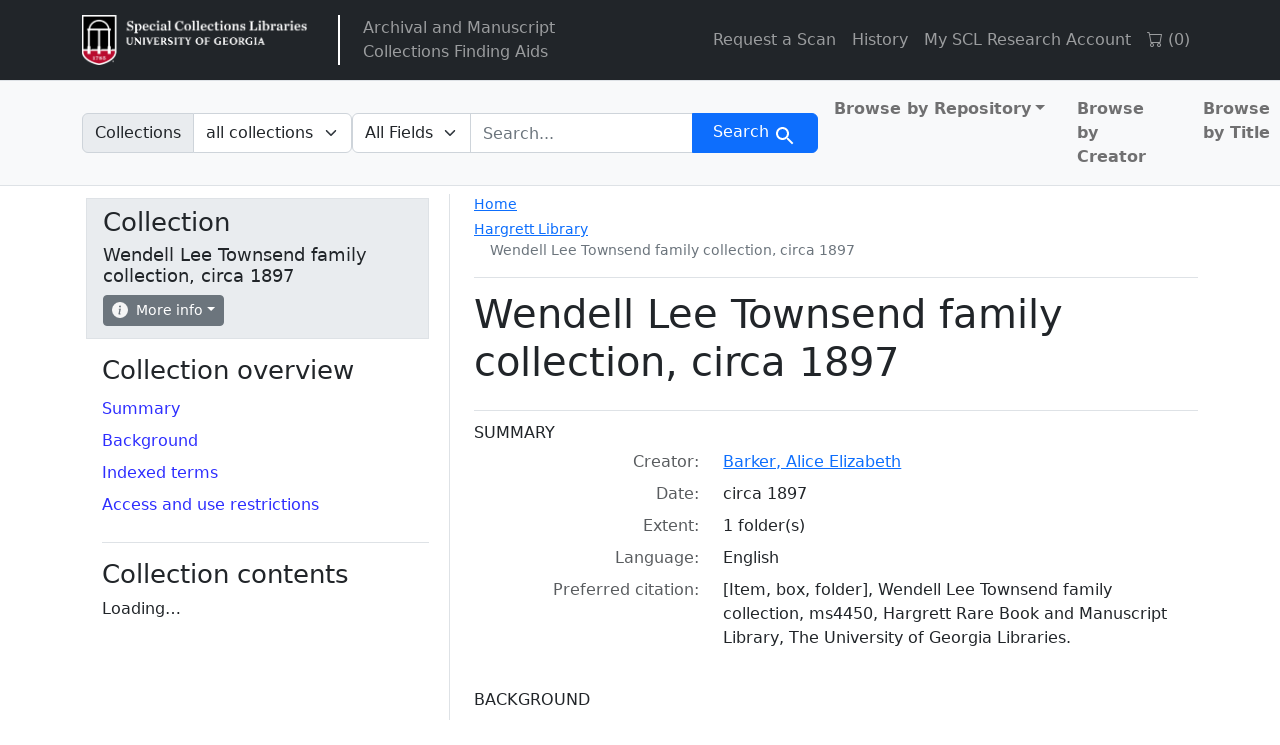

--- FILE ---
content_type: text/html; charset=utf-8
request_url: https://sclfind.libs.uga.edu/catalog/ms4450
body_size: 23795
content:


<!DOCTYPE html>
<html class="no-js" lang="en">
  <head>
    <meta charset="utf-8">
    <meta http-equiv="Content-Type" content="text/html; charset=utf-8">
    <meta name="viewport" content="width=device-width, initial-scale=1, shrink-to-fit=no">

    <title>Wendell Lee Townsend family collection, circa 1897 - Arclight</title>
    <script>
        document.querySelector('html').classList.remove('no-js');
    </script>
    <link href="https://sclfind.libs.uga.edu/catalog/opensearch.xml" title="Arclight" type="application/opensearchdescription+xml" rel="search" />
    <link rel="icon" type="image/x-icon" href="/assets/favicon-b9324049b274f9f814afe4a06df128846ecfa709bd338b438215caf6ad1d16e0.ico" />
    <link rel="stylesheet" href="/assets/application-eca3df120b0d6c4746bcf9d282f749849a535432d0a6db9890283e8d5d8a82d9.css" media="all" data-turbo-track="reload" />

    <!-- CDN Bootstrap -->
    <link rel="stylesheet" href="https://cdn.jsdelivr.net/npm/bootstrap-icons@1.10.5/font/bootstrap-icons.css">

    <!-- Getting Javascript via importmaps -->
    <script type="importmap" data-turbo-track="reload">{
  "imports": {
    "application": "/assets/application-4ef917785453b5ebf086f6aa563ba0989c1aa51171d01c904094f8a09212d928.js",
    "@hotwired/turbo-rails": "/assets/turbo.min-f309baafa3ae5ad6ccee3e7362118b87678d792db8e8ab466c4fa284dd3a4700.js",
    "@hotwired/stimulus": "/assets/stimulus.min-d03cf1dff41d6c5698ec2c5d6a501615a7a33754dbeef8d1edd31c928d17c652.js",
    "@hotwired/stimulus-loading": "/assets/stimulus-loading-1fc59770fb1654500044afd3f5f6d7d00800e5be36746d55b94a2963a7a228aa.js",
    "@popperjs/core": "https://ga.jspm.io/npm:@popperjs/core@2.11.6/dist/umd/popper.min.js",
    "bootstrap": "https://ga.jspm.io/npm:bootstrap@5.2.2/dist/js/bootstrap.js",
    "arclight": "/assets/arclight/arclight-5ab382d47357bb603250a735d667a3d450882fa90304c650b2a65f71d6551015.js",
    "arclight/oembed_controller": "/assets/arclight/oembed_controller-3754c1de2d5e5e9dac39b04f8e7427737b2a522e644ffafc0215854fc942961b.js",
    "arclight/truncate_controller": "/assets/arclight/truncate_controller-7c4ca7ce02d69de45340c089f98a9b0c58a65b1af5ed1cdfea9cd6171d21fafe.js",
    "vue": "https://unpkg.com/vue@3/dist/vue.esm-browser.js",
    "external_online_form": "/assets/external_online_form-b191c166d83e5bf82aaffc21fa713c912dad8b86df8b9cf20c189c073ad971b6.js",
    "@github/auto-complete-element": "/assets/@github--auto-complete-element-a7f696188a93bb2463eb1e452fe870e36e384c944824f5ccc5a7420a8bfc339e.js",
    "@github/combobox-nav": "/assets/@github--combobox-nav-107d2550ff0fa86c38841f8e94e2c02c5ba1c07f6f9d619d2e5b0cf977ffa783.js",
    "blacklight/bookmark_toggle": "/assets/blacklight/bookmark_toggle-97b6e8357b4b80f49f7978d752d5b6e7e7f728fe9415742ab71b74418d689fad.js",
    "blacklight/button_focus": "/assets/blacklight/button_focus-9e15a08a7a1886d78f54ed5d25655a8a07a535dcdd4de584da5c6c6d47e4188c.js",
    "blacklight/checkbox_submit": "/assets/blacklight/checkbox_submit-9ebcfa4e973e594a41674f2cc3b507dc5475ca17b0014abd4279c75f754cb9fe.js",
    "blacklight/core": "/assets/blacklight/core-9a0b4447c74a8b80416ff14a7b5e9ec78c884b95b5ed0155cae0eb01c83af0dc.js",
    "blacklight/debounce": "/assets/blacklight/debounce-26300ecbf3b3807dbc7844415c7f5f87c5684c12038334ab29efbd9cddce3cdc.js",
    "blacklight/facet_suggest": "/assets/blacklight/facet_suggest-45dc1bb7a93afb37a798297ed4611712e9c20a45595d9b1c390ec7619d40ba8d.js",
    "blacklight": "/assets/blacklight/index-97d2fe204ffb9ab17af882d9e8fe00df2e832cb0b5be33ec5864437416216e65.js",
    "blacklight/modal": "/assets/blacklight/modal-0b3b3a243f2364af3c08c87305a0d5732dc518c78c288955bae2032782f2a076.js",
    "blacklight/modalForm": "/assets/blacklight/modalForm-02d8c117d37bf34110a491a76d0889980cb960ebfe1c1c2445e9de64e8637fee.js",
    "blacklight/search_context": "/assets/blacklight/search_context-e9b0ae43b9625d63735f2e9439b237bb34f45243066f906ad4bdbae823a7f46f.js",
    "controllers/application": "/assets/controllers/application-368d98631bccbf2349e0d4f8269afb3fe9625118341966de054759d96ea86c7e.js",
    "controllers": "/assets/controllers/index-2db729dddcc5b979110e98de4b6720f83f91a123172e87281d5a58410fc43806.js",
    "controllers/toc_controller": "/assets/controllers/toc_controller-3914794fd3958ec951b2ca9fffa02d1e99c1eeba3d13cef3fb25a54ab6846ed6.js"
  }
}</script>
<link rel="modulepreload" href="/assets/application-4ef917785453b5ebf086f6aa563ba0989c1aa51171d01c904094f8a09212d928.js">
<link rel="modulepreload" href="/assets/turbo.min-f309baafa3ae5ad6ccee3e7362118b87678d792db8e8ab466c4fa284dd3a4700.js">
<link rel="modulepreload" href="/assets/stimulus.min-d03cf1dff41d6c5698ec2c5d6a501615a7a33754dbeef8d1edd31c928d17c652.js">
<link rel="modulepreload" href="/assets/stimulus-loading-1fc59770fb1654500044afd3f5f6d7d00800e5be36746d55b94a2963a7a228aa.js">
<script src="/assets/es-module-shims.min-4ca9b3dd5e434131e3bb4b0c1d7dff3bfd4035672a5086deec6f73979a49be73.js" async="async" data-turbo-track="reload"></script>
<script type="module">import "application"</script>

    <meta name="csrf-param" content="authenticity_token" />
<meta name="csrf-token" content="mwvvbpbSSmqmi98rvhdfOt0OELMpXQYJXnTxYmBwIJERqlKYoeEQ4MkZuWxhG6JAcqS-b1vejDPUWO1hMF1zEg" />
    <link rel="alternate" title="xml" type="application/xml" href="https://sclfind.libs.uga.edu/catalog/ms4450.xml" />
<link rel="alternate" title="dc_xml" type="text/xml" href="https://sclfind.libs.uga.edu/catalog/ms4450.dc_xml" />
<link rel="alternate" title="oai_dc_xml" type="text/xml" href="https://sclfind.libs.uga.edu/catalog/ms4450.oai_dc_xml" />
  </head>
  <body class="blacklight-catalog blacklight-catalog-show">
  <nav id="skip-link" role="navigation" aria-label="Skip links">
    <a class="element-invisible element-focusable rounded-bottom py-2 px-3" data-turbolinks="false" href="#search_field">Skip to search</a>
    <a class="element-invisible element-focusable rounded-bottom py-2 px-3" data-turbolinks="false" href="#main-container">Skip to main content</a>
    
  </nav>
  <header>
  <nav class="navbar navbar-expand-md navbar-dark bg-dark topbar" role="navigation">
  <div class="container">
    <a class="mb-0 navbar-brand navbar-logo" href="https://www.libs.uga.edu/scl">Arclight</a>
    <span class="vertical-separator"></span>
    <ul class="navbar-nav">
      <li class="nav-item">
        <a href="/" class="nav-link">
          Archival and Manuscript<br>Collections Finding Aids
        </a>
      </li>
    </ul>
    <button class="navbar-toggler navbar-toggler-right" type="button" data-toggle="collapse" data-bs-toggle="collapse" data-target="#user-util-collapse" data-bs-target="#user-util-collapse" aria-controls="user-util-collapse" aria-expanded="false" aria-label="Toggle navigation">
      <span class="navbar-toggler-icon"></span>
    </button>

    <div class="collapse navbar-collapse justify-content-md-end" id="user-util-collapse">
      <ul class="navbar-nav">
  
    <li class="nav-item"><a href="https://www.libs.uga.edu/scl/research/copies" class="nav-link">Request a Scan</a></li>

    <li class="nav-item"><a class="nav-link" href="/search_history">History</a>
</li>

    <li class="nav-item"><a href="https://uga.aeon.atlas-sys.com/logon" class="nav-link">My SCL Research Account</a></li>

    <li class="nav-item"><a id="cart-link" class="nav-link" href="#" role="button">
  <i class="bi bi-cart"></i>
  (<span id="cart-total">0</span>)
</a></li>

    <li class="nav-item"></li>

</ul>

    </div>
  </div>
</nav>
  
  <div class="navbar-search navbar navbar-light bg-light navbar-non-homepage" role="navigation" aria-label="Search">
    <div class="container">
      <search>
  <form class="search-query-form" action="https://sclfind.libs.uga.edu/catalog" accept-charset="UTF-8" method="get">
    <input type="hidden" name="group" value="false" autocomplete="off" />
      <label class="sr-only visually-hidden" for="search_field">Search in</label>
          <div class="input-group within-collection-dropdown">
      <label class="input-group-text" id="within_collection_label" for="within_collection">
        Collections
      </label>
      <select name="f[collection][]" id="within_collection" class="form-select search-field rounded-end" aria-labelledby="within_collection_label"><option selected="selected" value="">all collections</option>
<option value="Wendell Lee Townsend family collection, circa 1897">this collection</option></select>
    </div>

    <input type="checkbox" name="f[access][]" id="online_content" value="online" />

    <div class="input-group">
      


        <select title="Targeted search options" class="custom-select form-select search-field" name="search_field" id="search_field"><option value="all_fields">All Fields</option>
<option value="keyword">Keyword</option>
<option value="name">Name</option>
<option value="place">Place</option>
<option value="subject">Subject</option>
<option value="title">Title</option></select>

      <label class="sr-only visually-hidden" for="q">search for</label>
        <auto-complete src="/catalog/suggest" for="autocomplete-popup" class="search-autocomplete-wrapper rounded-0">
          <input placeholder="Search..." class="search-q q form-control rounded-0" aria-label="search for" aria-autocomplete="list" aria-controls="autocomplete-popup" type="search" name="q" id="q" />
          <ul id="autocomplete-popup" class="dropdown-menu" role="listbox" aria-label="search for" hidden></ul>
        </auto-complete>

      
      <button class="btn btn-primary search-btn" type="submit" id="search"><span class="visually-hidden-sm me-sm-1 submit-search-text">Search</span><span class="blacklight-icons blacklight-icons-search"><svg xmlns="http://www.w3.org/2000/svg" fill="currentColor" aria-hidden="true" width="24" height="24" viewBox="0 0 24 24">
  <path fill="none" d="M0 0h24v24H0V0z"/><path d="M15.5 14h-.79l-.28-.27C15.41 12.59 16 11.11 16 9.5 16 5.91 13.09 3 9.5 3S3 5.91 3 9.5 5.91 16 9.5 16c1.61 0 3.09-.59 4.23-1.57l.27.28v.79l5 4.99L20.49 19l-4.99-5zm-6 0C7.01 14 5 11.99 5 9.5S7.01 5 9.5 5 14 7.01 14 9.5 11.99 14 9.5 14z"/>
</svg>
</span></button>
    </div>
</form>
</search>

      <div class='al-masthead bg-light'>
        <nav class="col-md-4 nav-links justify-content-end" aria-label="browse">
          <ul class="navbar-nav">
            <ul class="navbar-nav flex-row flex-nowrap me-auto">
  <li class="nav-item dropdown me-3">
    <a class="nav-link dropdown-toggle fw-bold" href="#" id="browseCategoryDropdown" role="button" data-bs-toggle="dropdown" aria-expanded="false">Browse by Repository</a>
    <ul class="dropdown-menu" aria-labelledby="browseCategoryDropdown">
      <li>
        <a class="dropdown-item fw-bold" href="/catalog?f%5Blevel%5D%5B%5D=Collection&amp;f%5Brepository%5D%5B%5D=Richard+B.+Russell+Library+for+Political+Research+and+Studies">Richard B. Russell Library for Political Research and Studies</a>
      </li>
      <li>
        <a class="dropdown-item fw-bold" href="/catalog?f%5Blevel%5D%5B%5D=Collection&amp;f%5Brepository%5D%5B%5D=Hargrett+Library">Hargrett Library</a>
      </li>
      <li>
        <a class="dropdown-item fw-bold" href="/catalog?f%5Blevel%5D%5B%5D=Collection&amp;f%5Brepository%5D%5B%5D=University+of+Georgia+Archives">University of Georgia Archives</a>
      </li>
      <li>
        <a class="dropdown-item fw-bold" href="/catalog?f%5Blevel%5D%5B%5D=Collection&amp;f%5Brepository%5D%5B%5D=Historic+Clothing+and+Textile+Collection">Historic Clothing and Textile Collection</a>
      </li>
    </ul>
  </li>
  <li class="nav-item me-3">
    <a class="nav-link fw-bold" href="/catalog?f%5Blevel%5D%5B%5D=Collection&amp;group=true&amp;q=&amp;search_field=all_fields&amp;sort=creator_sort+asc">Browse by Creator</a>
  </li>
  <li class="nav-item">
    <a class="nav-link fw-bold" href="/catalog?f%5Blevel%5D%5B%5D=Collection&amp;group=true&amp;q=&amp;search_field=all_fields&amp;sort=title_sort+asc">Browse by Title</a>
  </li>
</ul>

          </ul>
        </nav>
      </div>
    </div>
</div>
</header>


  <main id="main-container" class="container" role="main" aria-label="Main content">
    

    <div class="row">
  <div class="col-md-12">
    <div id="main-flashes" class="">
      <div class="flash_messages">
    
    
    
    
</div>

    </div>
  </div>
</div>


      <div class="row">
          <section class="col-12 col-lg-8 show-document order-2">
    


<div class='d-md-flex justify-content-between al-show'>
  <div class='al-show-breadcrumb'>
    <nav aria-label="breadcrumb">
      <ol class="breadcrumb">
  <li class="breadcrumb-home-link">
    <a href="/">Home</a>
  </li>
  <li class="breadcrumb-item breadcrumb-item-1">
    <span aria-hidden="true"><span class="al-repository-content-icon blacklight-icons blacklight-icons-repository"><svg xmlns="http://www.w3.org/2000/svg" height="24" width="24" viewBox="0 0 24 24"><path fill="none" d="M0 0h24v24H0V0z"/><path d="M4 10v7h3v-7H4zm6 0v7h3v-7h-3zM2 22h19v-3H2v3zm14-12v7h3v-7h-3zm-4.5-9L2 6v2h19V6l-9.5-5z"/></svg>
</span></span>
    <span class="breadcrumb-text"><a href="/repositories/gua-harg">Hargrett Library</a></span>
    <ol class="breadcrumb">
        <li class="breadcrumb-item breadcrumb-item-4">
          <span aria-hidden="true"><span class="al-collection-content-icon blacklight-icons blacklight-icons-collection"><svg xmlns="http://www.w3.org/2000/svg" width="24" height="24" viewBox="0 0 512 512"><path d="M32 448c0 17.7 14.3 32 32 32h384c17.7 0 32-14.3 32-32V160H32v288zm160-212c0-6.6 5.4-12 12-12h104c6.6 0 12 5.4 12 12v8c0 6.6-5.4 12-12 12H204c-6.6 0-12-5.4-12-12v-8zM480 32H32C14.3 32 0 46.3 0 64v48c0 8.8 7.2 16 16 16h480c8.8 0 16-7.2 16-16V64c0-17.7-14.3-32-32-32z"/></svg>
</span></span>
          <span class="breadcrumb-text">Wendell Lee Townsend family collection, circa 1897</span>
        </li>
    </ol>
  </li>
</ol>

    </nav>
  </div>
</div>

<div class="title-container">
  <h1>
    Wendell Lee Townsend family collection, circa 1897
</h1>  
  <button name="button" type="button" class="btn btn-sm btn-secondary d-lg-none sidebar-toggle" data-bs-toggle="offcanvas" data-bs-target="#sidebar" aria-controls="sidebar">Navigate the collection</button>
  
</div>


  <div id="metadata">
    <h2 class="sr-only visually-hidden">Collection context</h2>
    <div id="summary">
    <h3 class='al-show-sub-heading'>
      Summary
    </h3>

  <dl class="row dl-invert">
      <dt class="blacklight-creator col-md-3 offset-md-1">    Creator:
</dt>
  <dd class="col-md-8 blacklight-creator">    <a href="/catalog?f%5Bcreator%5D%5B%5D=Barker%2C+Alice+Elizabeth">Barker, Alice Elizabeth</a>
</dd>

      <dt class="blacklight-date col-md-3 offset-md-1">    Date:
</dt>
  <dd class="col-md-8 blacklight-date">    circa 1897
</dd>

      <dt class="blacklight-extent col-md-3 offset-md-1">    Extent:
</dt>
  <dd class="col-md-8 blacklight-extent">    1 folder(s)
</dd>

      <dt class="blacklight-language col-md-3 offset-md-1">    Language:
</dt>
  <dd class="col-md-8 blacklight-language">    English
</dd>

      <dt class="blacklight-prefercite col-md-3 offset-md-1">    Preferred citation:
</dt>
  <dd class="col-md-8 blacklight-prefercite">    <p>[Item, box, folder], Wendell Lee Townsend family collection, ms4450, Hargrett Rare Book and Manuscript Library, The University of Georgia Libraries.</p>
</dd>

</dl></div><div id="background">
    <h3 class='al-show-sub-heading'>
      Background
    </h3>

  <dl class="row dl-invert">
      <dt class="blacklight-scopecontent col-md-3 offset-md-1">    Scope and content:
</dt>
  <dd class="col-md-8 blacklight-scopecontent">    <p>Collection includes a photograph album created by Alice Elizabeth Barker with photos of the University of Georgia's campus, Athens, GA, and the 1897 University of Georgia vs. University of Virginia football game in Brisbine Park in Atlanta, GA.</p>
</dd>

      <dt class="blacklight-bioghist col-md-3 offset-md-1">    Biographical / historical:
</dt>
  <dd class="col-md-8 blacklight-bioghist">    <p>Of special note is a photograph of the 1897 University of Georgia vs. University of Virginia football game in Brisbine Park in Atlanta on October 30, 1897. During this game, Richard Vonalbade 'Von' Gammon, a University of Georgia football player, was killed. 'Von' Gammon remains the only University of Georgia athlete to be killed during or as a direct result of injuries sustained in competition.</p>
</dd>

</dl></div><div id="indexed-terms">
    <h3 class='al-show-sub-heading'>
      Indexed terms
    </h3>

  <dl class="row dl-invert">
      <dt class="blacklight-access_subjects col-md-3 offset-md-1">    Subjects:
</dt>
  <dd class="col-md-8 blacklight-access_subjects">    <a href="/catalog?f%5Bsubject%5D%5B%5D=Football+--+Georgia+--+Athens.">Football -- Georgia -- Athens.</a><br/><a href="/catalog?f%5Bsubject%5D%5B%5D=University+of+Georgia+--+Students+--+History.">University of Georgia -- Students -- History.</a><br/><a href="/catalog?f%5Bsubject%5D%5B%5D=Photograph+albums">Photograph albums</a>
</dd>

      <dt class="blacklight-places col-md-3 offset-md-1">    Places:
</dt>
  <dd class="col-md-8 blacklight-places">    <a href="/catalog?f%5Bplace%5D%5B%5D=Athens+%28Ga.%29">Athens (Ga.)</a><br/><a href="/catalog?f%5Bplace%5D%5B%5D=Atlanta+%28Ga.%29">Atlanta (Ga.)</a>
</dd>

</dl></div>
  </div>



  <div id="access-and-use-restrictions">
    <h2 class="al-show-sub-heading">Access and use restrictions</h2>

      <div id="span-class-translation_missing-title-translation-missing-en-arclight-views-show-sections-cite_field-cite-field-span">

  <dl class="row dl-invert">
      <dt class="blacklight-prefercite col-md-3 offset-md-1">    Preferred citation:
</dt>
  <dd class="col-md-8 blacklight-prefercite">    <p>[Item, box, folder], Wendell Lee Townsend family collection, ms4450, Hargrett Rare Book and Manuscript Library, The University of Georgia Libraries.</p>
</dd>

</dl></div>

  </div>




  </section>

  <aside class="col-lg-4 order-1 collection-sidebar" aria-label="Tools">
        <div class="offcanvas-lg offcanvas-start p-3 p-lg-1" tabindex="-1" id="sidebar">
  <div class='al-show-actions-box mb-3'>
  <div class="al-actions-box-container">
    <button type="button" class="btn-close d-lg-none float-end mt-1 me-1" data-bs-dismiss="offcanvas" data-bs-target="#sidebar" aria-label="Close"></button>
    <h2>Collection</h2>
    <h3>Wendell Lee Townsend family collection, circa 1897</h3>

    <div class="al-collection-context-actions d-flex flex-wrap gap-1">
      
      <div class='al-show-actions-box-info'>

  <div class="dropdown">
    <button class="dropdown-toggle btn btn-secondary btn-sm" type="button" data-bs-toggle="dropdown" aria-expanded="false">
      <svg xmlns="http://www.w3.org/2000/svg" width="16" height="16" fill="currentColor" class="bi bi-info-circle-fill" viewBox="0 0 16 16">
  <path d="M8 16A8 8 0 1 0 8 0a8 8 0 0 0 0 16zm.93-9.412-1 4.705c-.07.34.029.533.304.533.194 0 .487-.07.686-.246l-.088.416c-.287.346-.92.598-1.465.598-.703 0-1.002-.422-.808-1.319l.738-3.468c.064-.293.006-.399-.287-.47l-.451-.081.082-.381 2.29-.287zM8 5.5a1 1 0 1 1 0-2 1 1 0 0 1 0 2z"/>
</svg>
 More info
    </button>
    <div class="dropdown-menu shadow-lg p-2" style="min-width: 300px;" >
      <table style="width: 100%">
        <tr>
          <th scope="row">Collection ID</th>
          <td>ms4450</td>
        </tr>
        <tr>
          <th scope="row">Total components</th>
          <td>1</td>
        </tr>
        <tr>
          <th scope="row">Items available online</th>
          <td><span class="al-online-content-icon"><span class="blacklight-icons blacklight-icons-online">
<svg xmlns="http://www.w3.org/2000/svg" height="24" width="24" viewBox="0 0 640 512"><path d="M608 0H160a32 32 0 0 0-32 32v96h160V64h192v320h128a32 32 0 0 0 32-32V32a32 32 0 0 0-32-32zM232 103a9 9 0 0 1-9 9h-30a9 9 0 0 1-9-9V73a9 9 0 0 1 9-9h30a9 9 0 0 1 9 9zm352 208a9 9 0 0 1-9 9h-30a9 9 0 0 1-9-9v-30a9 9 0 0 1 9-9h30a9 9 0 0 1 9 9zm0-104a9 9 0 0 1-9 9h-30a9 9 0 0 1-9-9v-30a9 9 0 0 1 9-9h30a9 9 0 0 1 9 9zm0-104a9 9 0 0 1-9 9h-30a9 9 0 0 1-9-9V73a9 9 0 0 1 9-9h30a9 9 0 0 1 9 9zm-168 57H32a32 32 0 0 0-32 32v288a32 32 0 0 0 32 32h384a32 32 0 0 0 32-32V192a32 32 0 0 0-32-32zM96 224a32 32 0 1 1-32 32 32 32 0 0 1 32-32zm288 224H64v-32l64-64 32 32 128-128 96 96z"/></svg>
</span></span>0</td>
        </tr>
        <tr>
          <th scope="row">Last indexed</th>
          <td>2026-01-09</td>
        </tr>
      </table>
    </div>
  </div>
</div>

    </div>
  </div>
</div>

  

  
  <nav class="al-sidebar-navigation-context sidebar-section" aria-labelledby="collection-nav">
    <h2 id="collection-nav">Collection overview</h2>
    <ul class="nav flex-column">
        <li class="nav-item">
          <a class="nav-link pl-0 ps-0 py-1" data-turbolinks="false" href="/catalog/ms4450#summary">Summary</a>
        </li>
        <li class="nav-item">
          <a class="nav-link pl-0 ps-0 py-1" data-turbolinks="false" href="/catalog/ms4450#background">Background</a>
        </li>
        <li class="nav-item">
          <a class="nav-link pl-0 ps-0 py-1" data-turbolinks="false" href="/catalog/ms4450#indexed-terms">Indexed terms</a>
        </li>
        <li class="nav-item">
          <a class="nav-link pl-0 ps-0 py-1" data-turbolinks="false" href="/catalog/ms4450#access-and-use-restrictions">Access and use restrictions</a>
        </li>
    </ul>
  </nav>

  <div id="collection-context" class="sidebar-section">
    <h2>Collection contents</h2>
    <div data-controller="toc"><turbo-frame loading="lazy" data-json-src="/catalog/ms4450/hierarchy.json?hierarchy=true" id="al-hierarchy-ms4450"></turbo-frame><script type="text/html" data-toc-template="leaf"><li id="_placeholder_id_-hierarchy-item" data-document-id="_placeholder_id_" itemscope="itemscope" itemtype="http://schema.org/Thing" class="document al-collection-context">
  <div class="documentHeader" data-document-id="_placeholder_id_">
    <div class="index_title document-title-heading" data-turbo="false">
        <a data-context-href="/catalog/_placeholder_id_/track?document_id=_placeholder_id_" data-context-method="post" data-turbo-prefetch="false" href="/catalog/_placeholder_id_">{{Placeholder Title}}</a>
      
    </div>
      </div>
  
  
</li></script><script type="text/html" data-toc-template="branch"><li id="_placeholder_id_-hierarchy-item" data-document-id="_placeholder_id_" itemscope="itemscope" itemtype="http://schema.org/Thing" class="document al-collection-context">
  <div class="documentHeader" data-document-id="_placeholder_id_">
      <a class="al-toggle-view-children collapsed" aria-label="View" aria-expanded="false" data-bs-toggle="collapse" data-toggle="collapse" href="#collapsible-hierarchy-_placeholder_id_"></a>
    <div class="index_title document-title-heading" data-turbo="false">
        <a data-context-href="/catalog/_placeholder_id_/track?document_id=_placeholder_id_" data-context-method="post" data-turbo-prefetch="false" href="/catalog/_placeholder_id_">{{Placeholder Title}}</a>
        <span class="badge badge-pill bg-secondary badge-secondary al-number-of-children-badge">_placeholder_child_count_<span class="sr-only visually-hidden">components</span></span>
      
    </div>
      </div>
  
  
    <div id="collapsible-hierarchy-_placeholder_id_" class="collapse al-collection-context-collapsible al-hierarchy-level- ">
        <turbo-frame loading="lazy" id="al-hierarchy-_placeholder_id_-sidebar" src="/catalog/_placeholder_id_/hierarchy?hierarchy=true&amp;key=-sidebar"></turbo-frame>

</div></li></script></div>
  </div>
</div>



  </aside>

      </div>

  </main>

  
  <dialog id="blacklight-modal" class="modal" data-turbo="false">
  <div class="modal-dialog modal-lg">
    <div class="modal-content">
    </div>
  </div>
</dialog>

  </body>
</html>


--- FILE ---
content_type: text/javascript
request_url: https://sclfind.libs.uga.edu/assets/blacklight/facet_suggest-45dc1bb7a93afb37a798297ed4611712e9c20a45595d9b1c390ec7619d40ba8d.js
body_size: 1643
content:
import debounce from "blacklight/debounce";

const FacetSuggest = async (e) => {
  if (e.target.matches('.facet-suggest')) {
    const queryFragment = e.target.value?.trim();
    const facetField = e.target.dataset.facetField;
    const facetArea = document.querySelector('.facet-extended-list');
    const prevNextLinks = document.querySelectorAll('.prev_next_links');

    if (!facetField) { return; }

    // Get the search params from the current query so the facet suggestions
    // can retain that context.
    const facetSearchContext = e.target.dataset.facetSearchContext;
    const url = new URL(facetSearchContext, window.location.origin);

    // Drop facet.page so a filtered suggestion list will always start on page 1
    url.searchParams.delete('facet.page');
    const facetSearchParams = url.searchParams.toString();

    const urlToFetch = `/catalog/facet_suggest/${facetField}/${queryFragment}?${facetSearchParams}`;

    const response = await fetch(urlToFetch);
    if (response.ok) {
        const blob = await response.blob()
        const text = await blob.text()

        const facetArea = document.querySelector('.facet-extended-list');

        if (text && facetArea) {
            facetArea.innerHTML = text
        }
    }

    // Hide the prev/next links when a user enters text in the facet
    // suggestion input. They don't work with a filtered list.
    prevNextLinks.forEach(element => {
      element.classList.toggle('invisible', !!queryFragment);
    });

    // Add a class to distinguish suggested facet values vs. regular.
    facetArea.classList.toggle('facet-suggestions', !!queryFragment);
  }
};

document.addEventListener('input', debounce(FacetSuggest));

export default FacetSuggest;
